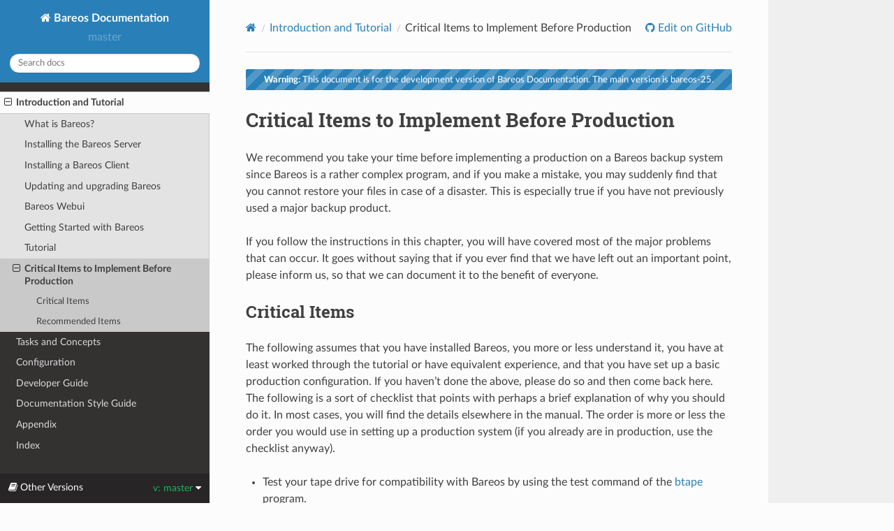

--- FILE ---
content_type: text/html; charset=UTF-8
request_url: https://docs.bareos.org/master/IntroductionAndTutorial/CriticalItemsToImplementBeforeProduction.html
body_size: 16834
content:
<!DOCTYPE html>
<html class="writer-html5" lang="en" >
<head>
  <meta charset="utf-8" /><meta name="generator" content="Docutils 0.18: http://docutils.sourceforge.net/" />

  <meta name="viewport" content="width=device-width, initial-scale=1.0" />
  <title>Critical Items to Implement Before Production &mdash; Bareos Documentation  documentation</title>
      <link rel="stylesheet" href="../_static/pygments.css" type="text/css" />
      <link rel="stylesheet" href="../_static/css/theme.css" type="text/css" />
      <link rel="stylesheet" href="../_static/copybutton.css" type="text/css" />
      <link rel="stylesheet" href="../_static/banner.css" type="text/css" />
  <!--[if lt IE 9]>
    <script src="../_static/js/html5shiv.min.js"></script>
  <![endif]-->
  
        <script data-url_root="../" id="documentation_options" src="../_static/documentation_options.js"></script>
        <script src="../_static/jquery.js"></script>
        <script src="../_static/underscore.js"></script>
        <script src="../_static/_sphinx_javascript_frameworks_compat.js"></script>
        <script src="../_static/doctools.js"></script>
        <script src="../_static/sphinx_highlight.js"></script>
        <script src="../_static/clipboard.min.js"></script>
        <script src="../_static/copybutton.js"></script>
    <script src="../_static/js/theme.js"></script>
    <link rel="index" title="Index" href="../genindex.html" />
    <link rel="search" title="Search" href="../search.html" />
    <link rel="copyright" title="Copyright" href="../copyright.html" />
    <link rel="next" title="Tasks and Concepts" href="../TasksAndConcepts.html" />
    <link rel="prev" title="Tutorial" href="Tutorial.html" /> 
</head>

<body class="wy-body-for-nav"> 
  <div class="wy-grid-for-nav">
    <nav data-toggle="wy-nav-shift" class="wy-nav-side">
      <div class="wy-side-scroll">
        <div class="wy-side-nav-search" >

          
          
          <a href="../index.html" class="icon icon-home">
            Bareos Documentation
          </a>
              <div class="version">
                master
              </div>
<div role="search">
  <form id="rtd-search-form" class="wy-form" action="../search.html" method="get">
    <input type="text" name="q" placeholder="Search docs" aria-label="Search docs" />
    <input type="hidden" name="check_keywords" value="yes" />
    <input type="hidden" name="area" value="default" />
  </form>
</div>
        </div><div class="wy-menu wy-menu-vertical" data-spy="affix" role="navigation" aria-label="Navigation menu">
              <ul class="current">
<li class="toctree-l1 current"><a class="reference internal" href="../IntroductionAndTutorial.html">Introduction and Tutorial</a><ul class="current">
<li class="toctree-l2"><a class="reference internal" href="WhatIsBareos.html">What is Bareos?</a></li>
<li class="toctree-l2"><a class="reference internal" href="InstallingBareos.html">Installing the Bareos Server</a></li>
<li class="toctree-l2"><a class="reference internal" href="InstallingBareosClient.html">Installing a Bareos Client</a></li>
<li class="toctree-l2"><a class="reference internal" href="UpdatingBareos.html">Updating and upgrading Bareos</a></li>
<li class="toctree-l2"><a class="reference internal" href="BareosWebui.html">Bareos Webui</a></li>
<li class="toctree-l2"><a class="reference internal" href="GettingStartedWithBareos.html">Getting Started with Bareos</a></li>
<li class="toctree-l2"><a class="reference internal" href="Tutorial.html">Tutorial</a></li>
<li class="toctree-l2 current"><a class="current reference internal" href="#">Critical Items to Implement Before Production</a><ul>
<li class="toctree-l3"><a class="reference internal" href="#critical-items">Critical Items</a></li>
<li class="toctree-l3"><a class="reference internal" href="#recommended-items">Recommended Items</a></li>
</ul>
</li>
</ul>
</li>
<li class="toctree-l1"><a class="reference internal" href="../TasksAndConcepts.html">Tasks and Concepts</a></li>
<li class="toctree-l1"><a class="reference internal" href="../Configuration.html">Configuration</a></li>
<li class="toctree-l1"><a class="reference internal" href="../DeveloperGuide.html">Developer Guide</a></li>
<li class="toctree-l1"><a class="reference internal" href="../DocumentationStyleGuide.html">Documentation Style Guide</a></li>
<li class="toctree-l1"><a class="reference internal" href="../Appendix.html">Appendix</a></li>
<li class="toctree-l1"><a class="reference internal" href="../genindex.html">Index</a></li>
</ul>

        </div>
      </div>
    </nav>

    <section data-toggle="wy-nav-shift" class="wy-nav-content-wrap"><nav class="wy-nav-top" aria-label="Mobile navigation menu" >
          <i data-toggle="wy-nav-top" class="fa fa-bars"></i>
          <a href="../index.html">Bareos Documentation</a>
      </nav>

      <div class="wy-nav-content">
        <div class="rst-content">
          <div role="navigation" aria-label="Page navigation">
  <ul class="wy-breadcrumbs">
      <li><a href="../index.html" class="icon icon-home" aria-label="Home"></a></li>
          <li class="breadcrumb-item"><a href="../IntroductionAndTutorial.html">Introduction and Tutorial</a></li>
      <li class="breadcrumb-item active">Critical Items to Implement Before Production</li>
      <li class="wy-breadcrumbs-aside">
              <a href="https://github.com/bareos/bareos/blob/master/docs/manuals/source/IntroductionAndTutorial/CriticalItemsToImplementBeforeProduction.rst" class="fa fa-github"> Edit on GitHub</a>
      </li>
  </ul>
  <hr/>
</div>
          <div role="main" class="document" itemscope="itemscope" itemtype="http://schema.org/Article">
           <div itemprop="articleBody">
             
  


    
    



    <p class="scv-banner scv-sphinx_rtd_theme"><a href="../../bareos-25/IntroductionAndTutorial/CriticalItemsToImplementBeforeProduction.html"><b>Warning:</b> This document is for the development version of Bareos Documentation. The main version is bareos-25.</a></p>
<section id="critical-items-to-implement-before-production">
<span id="criticalchapter"></span><h1>Critical Items to Implement Before Production<a class="headerlink" href="#critical-items-to-implement-before-production" title="Permalink to this heading"></a></h1>
<p><span class="target" id="index-0"></span> <span class="target" id="index-1"></span></p>
<p>We recommend you take your time before implementing a production on a Bareos backup system since Bareos is a rather complex program, and if you make a mistake, you may suddenly find that you cannot restore your files in case of a disaster. This is especially true if you have not previously used a major backup product.</p>
<p>If you follow the instructions in this chapter, you will have covered most of the major problems that can occur. It goes without saying that if you ever find that we have left out an important point, please inform us, so that we can document it to the benefit of everyone.</p>
<section id="critical-items">
<span id="critical"></span><h2>Critical Items<a class="headerlink" href="#critical-items" title="Permalink to this heading"></a></h2>
<p><span class="target" id="index-2"></span></p>
<p>The following assumes that you have installed Bareos, you more or less understand it, you have at least worked through the tutorial or have equivalent experience, and that you have set up a basic production configuration. If you haven’t done the above, please do so and then come back here. The following is a sort of checklist that points with perhaps a brief explanation of why you should do it. In most cases, you will find the details elsewhere in the manual. The order is more or less the order
you would use in setting up a production system (if you already are in production, use the checklist anyway).</p>
<ul>
<li><p>Test your tape drive for compatibility with Bareos by using the test command of the <a class="reference internal" href="../Appendix/BareosPrograms.html#btape"><span class="std std-ref">btape</span></a> program.</p></li>
<li><p>Test the end of tape handling of your tape drive by using the fill command in the <a class="reference internal" href="../Appendix/BareosPrograms.html#btape"><span class="std std-ref">btape</span></a> program.</p></li>
<li><p>Do at least one restore of files. If you backup multiple OS types (Linux, Solaris, HP, MacOS, FreeBSD, Win32, …), restore files from each system type. The <a class="reference internal" href="../TasksAndConcepts/TheRestoreCommand.html#restorechapter"><span class="std std-ref">Restoring Files</span></a> chapter shows you how.</p></li>
<li><p>Write a bootstrap file to a separate system for each backup job. See <span class="target" id="index-3"></span><a class="reference internal" href="../Configuration/Director.html#config-Dir_Job_WriteBootstrap"><code class="xref config config-option docutils literal notranslate"><span class="pre">Write</span> <span class="pre">Bootstrap</span> <span class="pre">(Dir-&gt;Job)</span></code></a> directive and more details are available in the <a class="reference internal" href="../Appendix/TheBootstrapFile.html#bootstrapchapter"><span class="std std-ref">The Bootstrap File</span></a> chapter. Also, the default <code class="file docutils literal notranslate"><span class="pre">bareos-dir.conf</span></code> comes with a Write Bootstrap directive defined. This allows you to recover the state of your system as of the last backup.</p></li>
<li><p>Backup your catalog. An example of this is found in the default bareos-dir.conf file. The backup script is installed by default and should handle any database, though you may want to make your own local modifications. See also <a class="reference internal" href="../TasksAndConcepts/CatalogMaintenance.html#backingupbareos"><span class="std std-ref">Backing Up Your Bareos Database</span></a> for more information.</p></li>
<li><p>Write a bootstrap file for the catalog. An example of this is found in the default bareos-dir.conf file. This will allow you to quickly restore your catalog in the event it is wiped out – otherwise it is many excruciating hours of work.</p></li>
<li><p>Make a copy of the bareos-dir.conf, bareos-sd.conf, and bareos-fd.conf files that you are using on your server. Put it in a safe place (on another machine) as these files can be difficult to reconstruct if your server dies.</p></li>
<li><p>Bareos assumes all filenames are in UTF-8 format. This is important when saving the filenames to the catalog. For Win32 machine, Bareos will automatically convert from Unicode to UTF-8, but on Unix, Linux, *BSD, and MacOS X machines, you must explicitly ensure that your locale is set properly. Typically this means that the LANG environment variable must end in .UTF-8. A full example is en_US.UTF-8. The exact syntax may vary a bit from OS to OS, and exactly how you define it will also vary.</p>
<p>On most modern Win32 machines, you can edit the conf files with notepad and choose output encoding UTF-8.</p>
</li>
</ul>
</section>
<section id="recommended-items">
<h2>Recommended Items<a class="headerlink" href="#recommended-items" title="Permalink to this heading"></a></h2>
<p><span class="target" id="index-4"></span></p>
<p>Although these items may not be critical, they are recommended and will help you avoid problems.</p>
<ul>
<li><p>Read the <a class="reference internal" href="GettingStartedWithBareos.html#quickstartchapter"><span class="std std-ref">Getting Started with Bareos</span></a> chapter</p></li>
<li><p>After installing and experimenting with Bareos, read and work carefully through the examples in the <a class="reference internal" href="Tutorial.html#tutorialchapter"><span class="std std-ref">Tutorial</span></a> chapter of this manual.</p></li>
<li><p>Learn what each of the <a class="reference internal" href="../Appendix/BareosPrograms.html#section-utilities"><span class="std std-ref">Bareos Programs</span></a> does.</p></li>
<li><div class="line-block">
<div class="line">Set up reasonable retention periods so that your catalog does not grow to be too big. See the following three chapters:</div>
<div class="line"><a class="reference internal" href="../TasksAndConcepts/VolumeManagement.html#recyclingchapter"><span class="std std-ref">Automatic Volume Recycling</span></a>,</div>
<div class="line"><a class="reference internal" href="../TasksAndConcepts/VolumeManagement.html#diskchapter"><span class="std std-ref">Volume Management</span></a>,</div>
<div class="line"><a class="reference internal" href="../TasksAndConcepts/AutomatedDiskBackup.html#poolschapter"><span class="std std-ref">Automated Disk Backup</span></a>.</div>
</div>
</li>
</ul>
<p>If you absolutely must implement a system where you write a different tape each night and take it offsite in the morning. We recommend that you do several things:</p>
<ul class="simple">
<li><p>Write a bootstrap file of your backed up data and a bootstrap file of your catalog backup to a external media like CDROM or USB stick, and take that with the tape. If this is not possible, try to write those files to another computer or offsite computer, or send them as email to a friend. If none of that is possible, at least print the bootstrap files and take that offsite with the tape. Having the bootstrap files will make recovery much easier.</p></li>
<li><p>It is better not to force Bareos to load a particular tape each day. Instead, let Bareos choose the tape. If you need to know what tape to mount, you can print a list of recycled and appendable tapes daily, and select any tape from that list. Bareos may propose a particular tape for use that it considers optimal, but it will accept any valid tape from the correct pool.</p></li>
</ul>
</section>
</section>


           </div>
          </div>
          <footer><div class="rst-footer-buttons" role="navigation" aria-label="Footer">
        <a href="Tutorial.html" class="btn btn-neutral float-left" title="Tutorial" accesskey="p" rel="prev"><span class="fa fa-arrow-circle-left" aria-hidden="true"></span> Previous</a>
        <a href="../TasksAndConcepts.html" class="btn btn-neutral float-right" title="Tasks and Concepts" accesskey="n" rel="next">Next <span class="fa fa-arrow-circle-right" aria-hidden="true"></span></a>
    </div>

  <hr/>

  <div role="contentinfo">
    <p>&#169; <a href="../copyright.html">Copyright</a> 2025 Bareos GmbH &amp; Co. KG and others..
      <span class="commit">Revision <code>December 15, 2025</code>.
      </span></p>
  </div>

  Built with <a href="https://www.sphinx-doc.org/">Sphinx</a> using a
    <a href="https://github.com/readthedocs/sphinx_rtd_theme">theme</a>
    provided by <a href="https://readthedocs.org">Read the Docs</a>.
   

</footer>
        </div>
      </div>
    </section>
  </div>
  
<div class="rst-versions" data-toggle="rst-versions" role="note" aria-label="versions">
    <span class="rst-current-version" data-toggle="rst-current-version">
        <span class="fa fa-book"> Other Versions</span>
        v: master
        <span class="fa fa-caret-down"></span>
    </span>
    <div class="rst-other-versions">
        <dl>
            <dt>Branches</dt>
            <dd><a href="../../bareos-20/IntroductionAndTutorial/CriticalItemsToImplementBeforeProduction.html">bareos-20</a></dd>
            <dd><a href="../../bareos-21/IntroductionAndTutorial/CriticalItemsToImplementBeforeProduction.html">bareos-21</a></dd>
            <dd><a href="../../bareos-22/IntroductionAndTutorial/CriticalItemsToImplementBeforeProduction.html">bareos-22</a></dd>
            <dd><a href="../../bareos-23/IntroductionAndTutorial/CriticalItemsToImplementBeforeProduction.html">bareos-23</a></dd>
            <dd><a href="../../bareos-24/IntroductionAndTutorial/CriticalItemsToImplementBeforeProduction.html">bareos-24</a></dd>
            <dd><a href="../../bareos-25/IntroductionAndTutorial/CriticalItemsToImplementBeforeProduction.html">bareos-25</a></dd>
            <dd><a href="CriticalItemsToImplementBeforeProduction.html">master</a></dd>
        </dl>
    </div>
</div>
<script>
      jQuery(function () {
          SphinxRtdTheme.Navigation.enable(true);
      });
  </script>
 
<!-- Matomo -->
<script type="text/javascript">
  var _paq = window._paq = window._paq || [];
  /* tracker methods like "setCustomDimension" should be called before "trackPageView" */
  _paq.push(['trackPageView']);
  _paq.push(['enableLinkTracking']);
  (function() {
    var u="https://matomo.bareos.com/";
    _paq.push(['setTrackerUrl', u+'matomo.php']);
    _paq.push(['setSiteId', '5']);
    var d=document, g=d.createElement('script'), s=d.getElementsByTagName('script')[0];
    g.type='text/javascript'; g.async=true; g.src=u+'matomo.js'; s.parentNode.insertBefore(g,s);
  })();
</script>
<!-- End Matomo Code -->


</body>
</html>

--- FILE ---
content_type: text/css
request_url: https://docs.bareos.org/master/_static/banner.css
body_size: 710
content:
.scv-banner {
    padding: 3px;
    border-radius: 2px;
    font-size: 80%;
    text-align: center;
    color: white;
    background: #d40 linear-gradient(-45deg,
        rgba(255, 255, 255, 0.2) 0%,
        rgba(255, 255, 255, 0.2) 25%,
        transparent 25%,
        transparent 50%,
        rgba(255, 255, 255, 0.2) 50%,
        rgba(255, 255, 255, 0.2) 75%,
        transparent 75%,
        transparent
    );
    background-size: 28px 28px;
}
.scv-banner > a {
    color: white;
}


.scv-sphinx_rtd_theme {
    background-color: #2980B9;
}


.scv-bizstyle {
    background-color: #336699;
}


.scv-classic {
    text-align: center !important;
}


.scv-traditional {
    text-align: center !important;
}
